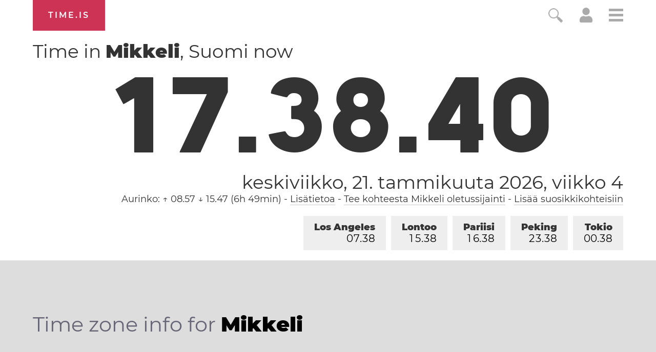

--- FILE ---
content_type: text/html; charset=utf-8
request_url: https://time.is/t1/?fi.0.10.240.0P.0.70e.1769009915592.1769009914211..N
body_size: -156
content:
1769009915687
0
70e_(UTC,_UTC+00:00)
1769009915592


<br/><br/>Time.is is for humans. To use from scripts and apps, please ask about our API. Thank you!

--- FILE ---
content_type: text/plain;charset=UTF-8
request_url: https://c.pub.network/v2/c
body_size: -253
content:
1b18b5d7-bfbc-424a-8033-2c3f5d8d586f

--- FILE ---
content_type: text/plain;charset=UTF-8
request_url: https://c.pub.network/v2/c
body_size: -110
content:
7d32b03a-0394-4b77-bf79-4cbb4fee2ac4